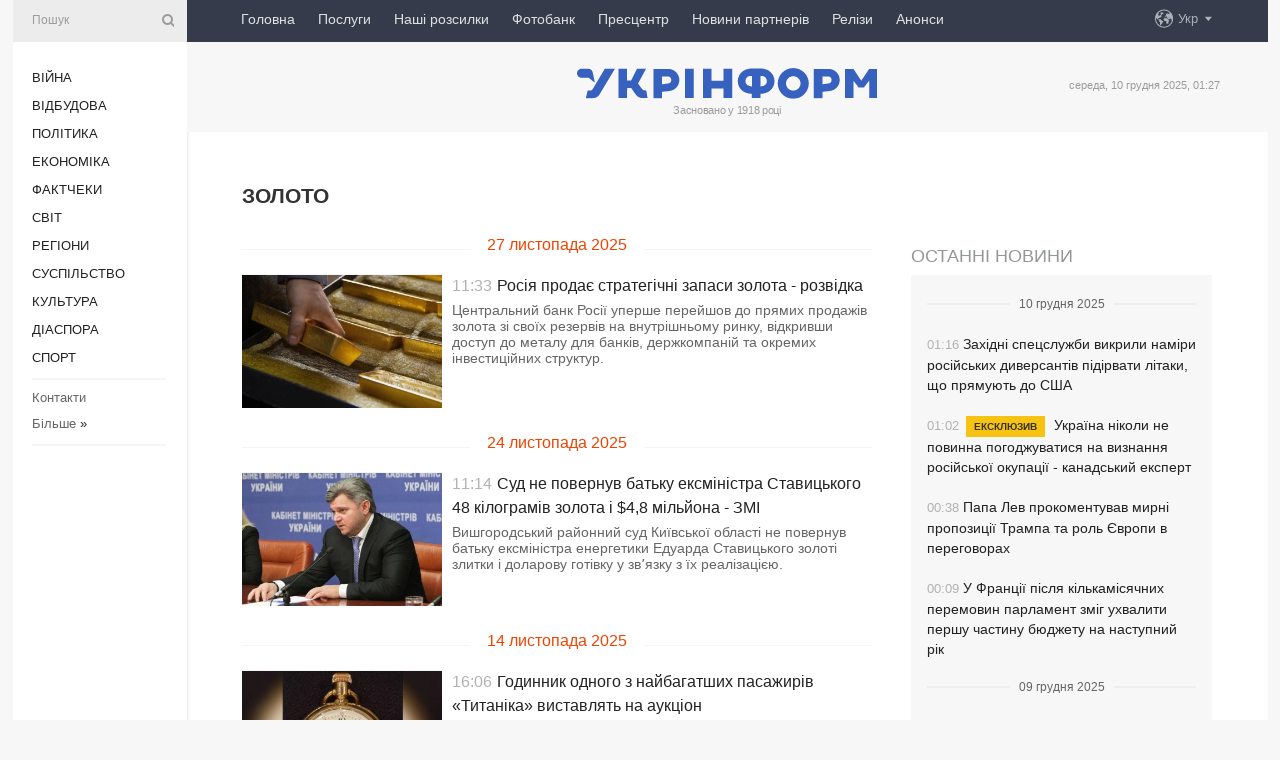

--- FILE ---
content_type: text/html; charset=UTF-8
request_url: https://www.ukrinform.ua/tag-zoloto
body_size: 15271
content:
<!doctype html>
<html lang="uk">
<head>
    <title>Золото</title>
    <meta name="viewport" content="width=device-width, initial-scale=1"/>
    <meta name="description" content=""/>
    <meta name="theme-color" content="#353b4b">
    <meta name="csrf-token" content="yGxj4LrkPTgBSfckXyRUdMeBTEGMWAqnWaMukibp">

        
    <meta property="og:title" content="Золото"/>
    <meta property="og:url" content="https://www.ukrinform.ua/tag-zoloto"/>
    <meta property="og:type" content="article"/>
    <meta property="og:description" content=""/>
    <meta property="og:image" content="https://www.ukrinform.ua/img/img_none.jpg"/>
    <meta property="og:image:width" content="630"/>
    <meta property="og:image:height" content="360"/>
    <meta property="fb:pages" content=""/>
    <meta name="twitter:card" content="summary_large_image"/>
    <meta name="twitter:site" content="@ukrinform"/>
    <meta name="twitter:title" content="Золото"/>
    <meta name="twitter:description" content="">
    <meta name="twitter:creator" content="@ukrinform"/>
    <meta name="twitter:image:src" content="https://www.ukrinform.ua/img/img_none.jpg"/>
    <meta name="twitter:domain" content="https://www.ukrinform.ua"/>
    <meta name="google-site-verification" content="FGbmYpgpRTh8QKBezl6X3OkUgKMHS8L_03VLM4ojn00"/>
    <meta name="yandex-verification" content="9e3226241b67dee1"/>

    <link type="text/css" rel="stylesheet" href="https://www.ukrinform.ua/css/index.css?v.0.1"/>

        
        <link rel="alternate" type="application/rss+xml" title="Укрінформ - актуальні новини України та світу RSS" href="https://www.ukrinform.ua/rss/tag-zoloto"/>
            <link rel="shortcut icon" href="https://www.ukrinform.ua/img/favicon.ico"/>

    <link rel='dns-prefetch' href='//www.google.com'/>
    <link rel='dns-prefetch' href='//www.google-analytics.com'/>
    <link rel='dns-prefetch' href='//pagead2.googlesyndication.com'/>
    <link rel="apple-touch-icon" href="https://www.ukrinform.ua/img/touch-icon-iphone.png">
    <link rel="apple-touch-icon" sizes="76x76" href="https://www.ukrinform.ua/img/touch-icon-ipad.png">
    <link rel="apple-touch-icon" sizes="120x120" href="https://www.ukrinform.ua/img/touch-icon-iphone-retina.png">
    <link rel="apple-touch-icon" sizes="152x152" href="https://www.ukrinform.ua/img/touch-icon-ipad-retina.png">

        <link rel="alternate" href="https://www.ukrinform.ua" hreflang="uk" />
        <link rel="alternate" href="https://www.ukrinform.ru" hreflang="ru" />
        <link rel="alternate" href="https://www.ukrinform.net" hreflang="en" />
        <link rel="alternate" href="https://www.ukrinform.es" hreflang="es" />
        <link rel="alternate" href="https://www.ukrinform.de" hreflang="de" />
        <link rel="alternate" href="https://www.ukrinform.org" hreflang="ch" />
        <link rel="alternate" href="https://www.ukrinform.fr" hreflang="fr" />
        <link rel="alternate" href="https://www.ukrinform.jp" hreflang="ja" />
        <link rel="alternate" href="https://www.ukrinform.pl" hreflang="pl" />
    
                    <script type="application/ld+json">
{
    "@context": "https://schema.org",
    "@type": "WebPage",
    "mainEntityOfPage": {
        "@type": "WebPage",
        "@id": "https://www.ukrinform.ua/tag-zoloto"
    },
    "headline": "Золото",
    "datePublished": "2025-12-10T01:27:57+02:00",
    "dateModified": "2025-12-10T01:27:57+02:00",
    "description": "",
    "publisher": {
        "@type": "Organization",
        "name": "Ukrinform",
        "logo": {
            "@type": "ImageObject",
            "url": "https://www.ukrinform.ua/img/logo_ukr.svg",
            "width": 95,
            "height": 60
        }
    },
    "image": {
        "@type": "ImageObject",
        "url": "https://www.ukrinform.ua/img/img_none.jpg",
        "height": 630,
        "width": 360
    },
    "breadcrumb": {
        "@type": "BreadcrumbList",
        "itemListElement": [
            {
                "@type": "ListItem",
                "position": 1,
                "item": {
                    "@id": "/",
                    "name": "Укрінформ"
                }
            },
            {
                "@type": "ListItem",
                "position": 2,
                "item": {
                    "@id": "https://www.ukrinform.ua/tag-zoloto",
                    "name": "Золото"
                }
            }
        ]
    }
}
</script>
        
    <!-- Google tag (gtag.js) -->
    <script async src="https://www.googletagmanager.com/gtag/js?id=G-514KHEWV54"></script>
    <script>
        window.dataLayer = window.dataLayer || [];
        function gtag(){dataLayer.push(arguments);}
        gtag('js', new Date());
        gtag('config', 'G-514KHEWV54');
    </script>


    
    <style>
        body {
            font-family: Arial, 'Helvetica Neue', Helvetica, sans-serif;
            color: #222222;
        }
        a { text-decoration: none; color: #000; }
    </style>

            <div data-name="common_int">
<!-- ManyChat -->
<script src="//widget.manychat.com/130251917016795.js" async="async">
</script>
<!-- ManyChat --></div>
    </head>

<body class="innerPage">

<div id="wrapper">
    <div class="greyLine">
        <div></div>
    </div>

    <div id="leftMenu" class="siteMenu">

    <form action="/redirect" method="post" target="_blank">
        <div>
            <input type="hidden" name="type" value="search">
            <input type="hidden" name="_token" value="yGxj4LrkPTgBSfckXyRUdMeBTEGMWAqnWaMukibp">
            <input type="text" name="params[query]" placeholder="Пошук" value="" />
            <a href="#"><i class="demo-icon icon-search"></i></a>
        </div>
    </form>

    <nav class="leftMenuBody">
        <ul class="leftMenu">
                            <li><a href="/rubric-ato">Війна</a></li>
                            <li><a href="/rubric-vidbudova">Відбудова</a></li>
                            <li><a href="/rubric-polytics">Політика</a></li>
                            <li><a href="/rubric-economy">Економіка</a></li>
                            <li><a href="/rubric-factcheck">Фактчеки</a></li>
                            <li><a href="/rubric-world">Світ</a></li>
                            <li><a href="/rubric-regions">Регіони</a></li>
                            <li><a href="/rubric-society">Суcпільcтво</a></li>
                            <li><a href="/rubric-culture">Культура</a></li>
                            <li><a href="/rubric-diaspora">Діаcпора</a></li>
                            <li><a href="/rubric-sports">Спорт</a></li>
                    </ul>

        <!-- Submenu begin -->
        <div class="submenu">
            <ul class="greyMenu">
                                <li><a href="/block-podcasts">Подкасти</a></li>
                                <li><a href="/block-publications">Публікації</a></li>
                                <li><a href="/block-interview">Інтерв&#039;ю</a></li>
                                <li><a href="/block-photo">Фото</a></li>
                                <li><a href="/block-video">Відео</a></li>
                                <li><a href="/block-blogs">Блоги</a></li>
                                <li><a href="/block-infographics">Інфографіка</a></li>
                                <li><a href="/block-longreads">Лонгріди</a></li>
                                <li><a href="/block-partner">Новини партнерів</a></li>
                                <li><a href="/block-conferences">Конференції</a></li>
                                <li><a href="/block-docs">Офіційні документи</a></li>
                                <li><a href="/block-releases">Релізи</a></li>
                            </ul>
        </div>
        <!-- Submenu end -->

        <ul class="greyMenu">
            <li><a href="/info/contacts.html">Контакти</a></li>
            <li><a class="moreLink" href="#">Більше</a> &raquo;</li>
        </ul>

        <div class="social-media">
                                            <a href="https://www.instagram.com/ukrinform/" target="_blank" title="Instagram Ukrinform"><i class="fa demo-icon faa-tada animated-hover faa-fast instagram"></i></a>
                                                            <a href="https://www.facebook.com/Ukrinform?fref=ts" target="_blank" title="Facebook Ukrinform"><i class="fa demo-icon faa-tada animated-hover faa-fast facebook"></i></a>
                                                            <a href="https://twitter.com/UKRINFORM" target="_blank" title="Ukrinform Twitter X"><i class="fa demo-icon faa-tada animated-hover faa-fast x-twitter"></i></a>
                                                            <a href="https://telegram.me/ukrinform_news" target="_blank" title="Telegram Ukrinform News"><i class="fa demo-icon faa-tada animated-hover faa-fast telegram"></i></a>
                                                            <a href="https://www.tiktok.com/@ukrinform.official" target="_blank" title="Tiktok Ukrinform"><i class="fa demo-icon faa-tada animated-hover faa-fast tiktok"></i></a>
                                    </div>

    </nav>

</div>

    <div id="container">
        <div id="header">
    <div class="topLine">
        <nav class="topLineBody">
            <a class="mobileButton" href="#"><span></span></a>

            <ul class="language">
                <li>
                    <div>
                        <a href="#">Укр</a>
                    </div>
                    <ul>                             
                            <li>
                                <a href="https://www.ukrinform.ua">Укр</a>
                            </li>
                                                                                                                                     
                            <li>
                                <a href="https://www.ukrinform.net">Eng</a>
                            </li>
                                                                                 
                            <li>
                                <a href="https://www.ukrinform.es">Esp</a>
                            </li>
                                                                                 
                            <li>
                                <a href="https://www.ukrinform.de">Deu</a>
                            </li>
                                                                                                                                     
                            <li>
                                <a href="https://www.ukrinform.fr">Fra</a>
                            </li>
                                                                                 
                            <li>
                                <a href="https://www.ukrinform.jp">日本語</a>
                            </li>
                                                                                 
                            <li>
                                <a href="https://www.ukrinform.pl">Pol</a>
                            </li>
                                                                        </ul>
                </li>
            </ul>

            <ul class="mainMenu">
                                    <li >
                                                <a href="https://www.ukrinform.ua"  data-id="">Головна</a>
                    </li>
                                    <li >
                                                <a href="https://www.ukrinform.ua/info/subscribe.html"  target="_blank"
                            data-id="peredplata">Послуги</a>
                    </li>
                                    <li >
                                                <a href="https://www.ukrinform.ua/info/newsletters.html"  data-id="newsletters">Наші розсилки</a>
                    </li>
                                    <li >
                                                <a href="https://photonew.ukrinform.com"  target="_blank"
                            data-id="fotobank">Фотобанк</a>
                    </li>
                                    <li >
                                                <a href="/block-conferences"  target="_blank"
                            data-id="prescentr">Пресцентр</a>
                    </li>
                                    <li >
                                                <a href="https://www.ukrinform.ua/block-partner"  data-id="partner">Новини партнерів</a>
                    </li>
                                    <li >
                                                <a href="https://www.ukrinform.ua/block-releases"  data-id="releases">Релізи</a>
                    </li>
                                    <li >
                                                <a href="https://eventsnew.ukrinform.com/"  target="_blank"
                            data-id="events">Анонси</a>
                    </li>
                            </ul>
        </nav>

        <nav id="mobileMenu" class="siteMenu">

            <form action="//www.ukrinform.ua/redirect" method="post">
                <!-- js loads content here -->
            </form>

            <div class="leftMenuBody">

                <ul class="leftMenu">
                    <!-- js loads content here -->
                </ul>

                <ul class="greyMenu">
                    <!-- js loads content here -->
                </ul>

                <div class="social">
                    <!-- js loads content here -->
                </div>
            </div>
        </nav>
    </div>

    <div class="logo">

        <a href="/" rel="nofollow">
            <img style="width:300px;" src="/img/logo_ukr.svg" alt=""/>
        </a>

        <span class="slogan">Засновано у 1918 році</span>
        <p>середа, 10 грудня 2025, 01:27</p>

        <div class="mainTopMobileBanner mobileBanner" style="display:none;">
            <div data-name="main_top_mobile">
</div>
        </div>
    </div>
</div>

        

        <div id="content">
            <div class="innerBlock">
                    
                                            <h1>Золото</h1>


<div class="right">
    <div data-name="int_300x250">
<!-- <a href="https://www.ukrinform.ua/info/conferences.html"><img alt="Замовити пресконференцію в Укрінформі" title="Замовити пресконференцію в Укрінформі" height="250" src="https://static.ukrinform.com/photos/2024_01/1706612573-613.jpg?0.3893279971958461" title="" width="300" /></a>
<br> -->

<!-- Revive Adserver Asynchronous JS Tag - Generated with Revive Adserver v6.0.4 -->
<ins data-revive-zoneid="5" data-revive-id="830ebfa7a234590f1bd29c38321571d3"></ins>
<script async src="//adv.ukrinform.com/ukrinform/www/delivery/asyncjs.php"></script></div>

            <aside class="others">
    <h2><a href="block-lastnews">Останні новини</a></h2>

    <div>
        <div class="othersBody">
                                                                                                    <div class="othersDay">
                        <div></div>
                        <p>10 грудня 2025</p>
                    </div>
                
                <div  >

                    <a href="/rubric-world/4067918-zahidni-specsluzbi-vikrili-namiri-rosijskih-diversantiv-pidirvati-litaki-so-pramuut-do-ssa.html"
                       title="10.Dec.2025 Західні спецслужби викрили наміри російських диверсантів підірвати літаки, що прямують до США">
                        <span class="otherTime">01:16</span>
                                                Західні спецслужби викрили наміри російських диверсантів підірвати літаки, що прямують до США
                    </a>
                </div>
                                                            
                <div  >

                    <a href="/rubric-polytics/4067908-ukraina-nikoli-ne-povinna-pogodzuvatisa-na-viznanna-rosijskoi-okupacii-kanadskij-ekspert.html"
                       title="10.Dec.2025 Україна ніколи не повинна погоджуватися на визнання російської окупації - канадський експерт">
                        <span class="otherTime">01:02</span>
                                                    <span class="othersPrefix"> Ексклюзив</span>
                                                Україна ніколи не повинна погоджуватися на визнання російської окупації - канадський експерт
                    </a>
                </div>
                                                            
                <div  >

                    <a href="/rubric-polytics/4067914-papa-lev-prokomentuvav-mirni-propozicii-trampa-ta-rol-evropi-v-peregovorah.html"
                       title="10.Dec.2025 Папа Лев прокоментував мирні пропозиції Трампа та роль Європи в переговорах">
                        <span class="otherTime">00:38</span>
                                                Папа Лев прокоментував мирні пропозиції Трампа та роль Європи в переговорах
                    </a>
                </div>
                                                            
                <div  >

                    <a href="/rubric-world/4067911-u-francii-pisla-kilkamisacnih-peremovin-parlament-zmig-uhvaliti-persu-castinu-budzetu-na-nastupnij-rik.html"
                       title="10.Dec.2025 У Франції після кількамісячних перемовин парламент зміг ухвалити першу частину бюджету на наступний рік">
                        <span class="otherTime">00:09</span>
                                                У Франції після кількамісячних перемовин парламент зміг ухвалити першу частину бюджету на наступний рік
                    </a>
                </div>
                                                                                <div class="othersDay">
                        <div></div>
                        <p>09 грудня 2025</p>
                    </div>
                
                <div  >

                    <a href="/rubric-regions/4067904-za-cas-okupacii-krimu-prokuratura-ark-skeruvala-do-sudu-1136-obvinuvalnih-aktiv-z-akih-vineseno-402-viroki.html"
                       title="09.Dec.2025 За час окупації Криму прокуратура АРК скерувала до суду 1136 обвинувальних актів, з яких винесено 402 вироки">
                        <span class="otherTime">23:54</span>
                                                За час окупації Криму прокуратура АРК скерувала до суду 1136 обвинувальних актів, з яких винесено 402 вироки
                    </a>
                </div>
                                                            
                <div  >

                    <a href="/rubric-polytics/4067905-rosia-ne-demonstrue-pragnenna-do-miru-evrosouz-v-oon.html"
                       title="09.Dec.2025 Росія не демонструє прагнення до миру - Євросоюз в ООН">
                        <span class="otherTime">23:41</span>
                                                Росія не демонструє прагнення до миру - Євросоюз в ООН
                    </a>
                </div>
                                                            
                <div  >

                    <a href="/rubric-regions/4067697-ukraini-u-seredu-prognozuut-vid-2-morozu-do-9-tepla-podekudi-dos-i-mokrij-snig.html"
                       title="09.Dec.2025 Україні у середу прогнозують від 2° морозу до 9° тепла, подекуди дощ і мокрий сніг">
                        <span class="otherTime">23:26</span>
                                                    <span class="othersPrefix"> Погода</span>
                                                Україні у середу прогнозують від 2° морозу до 9° тепла, подекуди дощ і мокрий сніг
                    </a>
                </div>
                                                            
                <div  >

                    <a href="/rubric-world/4067709-lukasenko-zaproponuvav-litvi-rozpocati-peregovori-dla-nalagodzenna-vidnosin.html"
                       title="09.Dec.2025 Лукашенко запропонував Литві розпочати переговори для налагодження відносин">
                        <span class="otherTime">23:04</span>
                                                Лукашенко запропонував Литві розпочати переговори для налагодження відносин
                    </a>
                </div>
                                                            
                <div  class="othersBold"
                      >

                    <a href="/rubric-ato/4067900-na-fronti-164-zitknenna-ponad-cvert-z-nih-na-pokrovskomu-napramku.html"
                       title="09.Dec.2025 На фронті 164 зіткнення, понад чверть з них на Покровському напрямку">
                        <span class="otherTime">22:50</span>
                                                    <span class="othersPrefix"> Дані Генштабу</span>
                                                На фронті 164 зіткнення, понад чверть з них на Покровському напрямку
                    </a>
                </div>
                                                            
                <div  >

                    <a href="/rubric-polytics/4067898-zelenskij-anonsuvav-zustric-klucovih-partneriv-stosovno-mirnogo-planu-vze-cogo-tizna.html"
                       title="09.Dec.2025 Зеленський анонсував зустріч ключових партнерів стосовно мирного плану вже цього тижня">
                        <span class="otherTime">22:43</span>
                                                Зеленський анонсував зустріч ключових партнерів стосовно мирного плану вже цього тижня
                    </a>
                </div>
                                                            
                <div  >

                    <a href="/rubric-regions/4067901-u-cernivcah-predstavili-novogo-kerivnika-patrulnoi-policii-oblasti.html"
                       title="09.Dec.2025 У Чернівцях представили нового керівника патрульної поліції області">
                        <span class="otherTime">22:42</span>
                                                    <span class="othersPrefix"> Фото</span>
                                                У Чернівцях представили нового керівника патрульної поліції області
                    </a>
                </div>
                                                            
                <div  >

                    <a href="/rubric-polytics/4067896-ukraina-pragne-v-nato-ale-nini-ne-mae-dostatnoi-pidtrimki-ta-sil-sob-povernuti-krim-zelenskij.html"
                       title="09.Dec.2025 Україна прагне в НАТО, але нині не має достатньої підтримки та сил, щоб повернути Крим - Зеленський">
                        <span class="otherTime">22:25</span>
                                                Україна прагне в НАТО, але нині не має достатньої підтримки та сил, щоб повернути Крим - Зеленський
                    </a>
                </div>
                                                            
                <div  class="othersBold"
                      >

                    <a href="/rubric-ato/4067893-za-misac-linia-frontu-zmensilasa-na-35-km-sirskij.html"
                       title="09.Dec.2025 За місяць лінія фронту зменшилася на 35 кілометрів - Сирський">
                        <span class="otherTime">22:11</span>
                                                За місяць лінія фронту зменшилася на 35 кілометрів - Сирський
                    </a>
                </div>
                                                            
                <div  >

                    <a href="/rubric-economy/4067892-prezident-akso-es-ne-pogodit-reparacijnij-kredit-bude-insij-format-u-tih-samih-obsagah.html"
                       title="09.Dec.2025 Президент: Якщо ЄС не погодить репараційний кредит - буде інший формат у тих самих обсягах">
                        <span class="otherTime">22:06</span>
                                                Президент: Якщо ЄС не погодить репараційний кредит - буде інший формат у тих самих обсягах
                    </a>
                </div>
                                                            
                <div  >

                    <a href="/rubric-regions/4067830-iz-sesti-gromad-sinelnikivskogo-rajonu-dnipropetrovsini-evakuuvali-vsih-ditej.html"
                       title="09.Dec.2025 Із шести громад Синельниківського району Дніпропетровщини евакуювали всіх дітей">
                        <span class="otherTime">22:05</span>
                                                Із шести громад Синельниківського району Дніпропетровщини евакуювали всіх дітей
                    </a>
                </div>
                            
        </div>

        <div class="more">
            <a href="block-lastnews">Всі новини</a>
            <div></div>
        </div>

    </div>
</aside>
    

    <div class="socialBlockSlide" id="socialBlockSlideId_0">
        <div data-name="int_scroll">
<p style="margin: 0; color: #9c9c9c; font-size: 9px;">реклама</p>
<!-- баннер int_scroll_ukr -->
               
<!--    <a href="https://www.ukrinform.ua/info/subscribe.html"><img alt="Співпраця з Укрінформом" title="Співпраця з Укрінформом" height="300" src="https://static.ukrinform.com/photos/2025_10/1760343927-233.jpeg" title="" width="300" /></a> -->

<!-- Revive Adserver Asynchronous JS Tag - Generated with Revive Adserver v6.0.4 -->
<ins data-revive-zoneid="3" data-revive-id="830ebfa7a234590f1bd29c38321571d3"></ins>
<script async src="//adv.ukrinform.com/ukrinform/www/delivery/asyncjs.php"></script></div>
    </div>
</div>

<div class="otherNews">
    <div class="infinite-scroll">

        
            <section class="restList">
                                      
                                            <div class="restDay">
                            <div></div>
                            <p>27 листопада 2025</p>
                        </div>
                    
                    <article data-id="4063376"  >
                        <figure>
                            <a href="/rubric-economy/4063376-rosia-prodae-strategicni-zapasi-zolota-rozvidka.html">
                                <img src="https://static.ukrinform.com/photos/2025_11/thumb_files/360_240_1764235339-721.jpg" alt=""
                                     title="Росія продає стратегічні запаси золота - розвідка"/>
                            </a>
                            <br>
                        </figure>

                        <section>
                            <time datetime="2025-11-27T11:33:00+02:00">11:33</time>
                            <h2><a href="/rubric-economy/4063376-rosia-prodae-strategicni-zapasi-zolota-rozvidka.html">Росія продає стратегічні запаси золота - розвідка</a></h2>
                            <p>Центральний банк Росії уперше перейшов до прямих продажів золота зі своїх резервів на внутрішньому ринку, відкривши доступ до металу для банків, держкомпаній та окремих інвестиційних структур.</p>
                        </section>
                    </article>

                                                        
                                            <div class="restDay">
                            <div></div>
                            <p>24 листопада 2025</p>
                        </div>
                    
                    <article data-id="4062115"  >
                        <figure>
                            <a href="/rubric-society/4062115-sud-ne-povernuv-batku-eksministra-stavickogo-48-kilogramiv-zolota-i-48-miljona-zmi.html">
                                <img src="https://static.ukrinform.com/photos/2017_03/thumb_files/360_240_1488377562-3298.jpg" alt=""
                                     title="Суд не повернув батьку ексміністра Ставицького 48 кілограмів золота і $4,8 мільйона - ЗМІ"/>
                            </a>
                            <br>
                        </figure>

                        <section>
                            <time datetime="2025-11-24T11:14:00+02:00">11:14</time>
                            <h2><a href="/rubric-society/4062115-sud-ne-povernuv-batku-eksministra-stavickogo-48-kilogramiv-zolota-i-48-miljona-zmi.html">Суд не повернув батьку ексміністра Ставицького 48 кілограмів золота і $4,8 мільйона - ЗМІ</a></h2>
                            <p>Вишгородський районний суд Київської області не повернув батьку ексміністра енергетики Едуарда Ставицького золоті злитки і доларову готівку у звʼязку з їх реалізацією.</p>
                        </section>
                    </article>

                                                        
                                            <div class="restDay">
                            <div></div>
                            <p>14 листопада 2025</p>
                        </div>
                    
                    <article data-id="4058830"  >
                        <figure>
                            <a href="/rubric-world/4058830-godinnik-odnogo-z-najbagatsih-pasaziriv-titanika-vistavlat-na-aukcion.html">
                                <img src="https://static.ukrinform.com/photos/2025_11/thumb_files/360_240_1763128819-406.jpg" alt=""
                                     title="Годинник одного з найбагатших пасажирів «Титаніка» виставлять на аукціон"/>
                            </a>
                            <br>
                        </figure>

                        <section>
                            <time datetime="2025-11-14T16:06:00+02:00">16:06</time>
                            <h2><a href="/rubric-world/4058830-godinnik-odnogo-z-najbagatsih-pasaziriv-titanika-vistavlat-na-aukcion.html">Годинник одного з найбагатших пасажирів «Титаніка» виставлять на аукціон</a></h2>
                            <p>Золотий кишеньковий годинник, знайдений в одного з найбагатших загиблих пасажирів &laquo;Титаніка&raquo;, може бути проданий на аукціоні за 1 млн фунтів (1,3 млн доларів).</p>
                        </section>
                    </article>

                                                        
                                            <div class="restDay">
                            <div></div>
                            <p>11 листопада 2025</p>
                        </div>
                    
                    <article data-id="4057468"  >
                        <figure>
                            <a href="/rubric-economy/4057468-cini-na-zoloto-zrosli-do-najvisogo-rivna-za-majze-tri-tizni.html">
                                <img src="https://static.ukrinform.com/photos/2025_07/thumb_files/360_240_1751956600-805.jpg" alt=""
                                     title="Ціни на золото зросли до найвищого рівня за майже три тижні"/>
                            </a>
                            <br>
                        </figure>

                        <section>
                            <time datetime="2025-11-11T11:51:00+02:00">11:51</time>
                            <h2><a href="/rubric-economy/4057468-cini-na-zoloto-zrosli-do-najvisogo-rivna-za-majze-tri-tizni.html">Ціни на золото зросли до найвищого рівня за майже три тижні</a></h2>
                            <p>Ціни на золото у вівторок продовжили зростати і досягли найвищого рівня за майже три тижні. Цьому сприяло зростання очікувань щодо чергового зниження процентної ставки Федеральною резервною системою США в грудні та ознаки закінчення урядової кризи в США.</p>
                        </section>
                    </article>

                                                        
                                            <div class="restDay">
                            <div></div>
                            <p>06 листопада 2025</p>
                        </div>
                    
                    <article data-id="4055906"  >
                        <figure>
                            <a href="/rubric-economy/4055906-cini-na-zoloto-znovu-zrosli-do-4000-za-unciu-cerez-padinna-dolara-ta-satdaun-u-ssa.html">
                                <img src="https://static.ukrinform.com/photos/2025_07/thumb_files/360_240_1751956600-805.jpg" alt=""
                                     title="Ціни на золото знову зросли до $4000 за унцію через падіння долара та шатдаун у США"/>
                            </a>
                            <br>
                        </figure>

                        <section>
                            <time datetime="2025-11-06T17:40:22+02:00">17:40</time>
                            <h2><a href="/rubric-economy/4055906-cini-na-zoloto-znovu-zrosli-do-4000-za-unciu-cerez-padinna-dolara-ta-satdaun-u-ssa.html">Ціни на золото знову зросли до $4000 за унцію через падіння долара та шатдаун у США</a></h2>
                            <p>У четвер, 6 листопада, ціни на золото піднялися вище 4 тис. дол. за унцію на тлі падіння долара, а тривалий шатдаун США викликав занепокоєння щодо економічних перспектив.</p>
                        </section>
                    </article>

                                                        
                                            <div class="restDay">
                            <div></div>
                            <p>05 листопада 2025</p>
                        </div>
                    
                    <article data-id="4055411"  >
                        <figure>
                            <a href="/rubric-world/4055411-u-tureccini-viavili-pokladi-zolota-na-17-milarda.html">
                                <img src="https://static.ukrinform.com/photos/2025_11/thumb_files/360_240_1762347863-102.jpg" alt=""
                                     title="У Туреччині виявили поклади золота на $1,7 мільярда"/>
                            </a>
                            <br>
                        </figure>

                        <section>
                            <time datetime="2025-11-05T15:20:00+02:00">15:20</time>
                            <h2><a href="/rubric-world/4055411-u-tureccini-viavili-pokladi-zolota-na-17-milarda.html">У Туреччині виявили поклади золота на $1,7 мільярда</a></h2>
                            <p>У турецькій провінції Сівас, що в центральній частині країни, виявили родовище золота потенційним обсягом 424 тисячі унцій (близько 12 т). За поточним курсом це близько 1,7 млрд дол. США.</p>
                        </section>
                    </article>

                                                        
                                            <div class="restDay">
                            <div></div>
                            <p>27 жовтня 2025</p>
                        </div>
                    
                    <article data-id="4052123"  >
                        <figure>
                            <a href="/rubric-economy/4052123-cina-na-zoloto-vpala-nizce-4000.html">
                                <img src="https://static.ukrinform.com/photos/2025_07/thumb_files/360_240_1753092279-265.jpg" alt=""
                                     title="Ціна на золото впала нижче $4000"/>
                            </a>
                            <br>
                        </figure>

                        <section>
                            <time datetime="2025-10-27T18:51:00+02:00">18:51</time>
                            <h2><a href="/rubric-economy/4052123-cina-na-zoloto-vpala-nizce-4000.html">Ціна на золото впала нижче $4000</a></h2>
                            <p>Ціна на золото опустилася нижче 4 000 доларів за унцію, продовживши падіння після найсильнішого обвалу за останні десять років.</p>
                        </section>
                    </article>

                                                        
                                            <div class="restDay">
                            <div></div>
                            <p>17 жовтня 2025</p>
                        </div>
                    
                    <article data-id="4048447"  >
                        <figure>
                            <a href="/rubric-economy/4048447-cini-na-zoloto-pobili-rekord-i-perevisili-poznacku-u-4300.html">
                                <img src="https://static.ukrinform.com/photos/2025_07/thumb_files/360_240_1751956600-805.jpg" alt=""
                                     title="Ціни на золото побили рекорд і перевищили позначку у $4300"/>
                            </a>
                            <br>
                        </figure>

                        <section>
                            <time datetime="2025-10-17T14:20:00+03:00">14:20</time>
                            <h2><a href="/rubric-economy/4048447-cini-na-zoloto-pobili-rekord-i-perevisili-poznacku-u-4300.html">Ціни на золото побили рекорд і перевищили позначку у $4300</a></h2>
                            <p>У п&#39;ятницю золото подорожчало до понад 4300 доларів за унцію, оскільки геополітична та економічна невизначеність, а також зростаючі очікування щодо зниження процентних ставок у США спонукали інвесторів до купівлі цього металу як безпечного активу.</p>
                        </section>
                    </article>

                                                        
                                            <div class="restDay">
                            <div></div>
                            <p>14 жовтня 2025</p>
                        </div>
                    
                    <article data-id="4047079"  >
                        <figure>
                            <a href="/rubric-economy/4047079-vartist-zolota-i-sribla-zrostae-do-rekordnih-rivniv-reuters.html">
                                <img src="https://static.ukrinform.com/photos/2025_10/thumb_files/360_240_1760425788-139.png" alt=""
                                     title="Вартість золота і срібла зростає до рекордних рівнів - Reuters"/>
                            </a>
                            <br>
                        </figure>

                        <section>
                            <time datetime="2025-10-14T10:26:00+03:00">10:26</time>
                            <h2><a href="/rubric-economy/4047079-vartist-zolota-i-sribla-zrostae-do-rekordnih-rivniv-reuters.html">Вартість золота і срібла зростає до рекордних рівнів - Reuters</a></h2>
                            <p>Ціни на дорогоцінні метали - золото й срібло - продовжують оновлювати історичні максимуми на тлі очікувань зниження процентної ставки Федеральною резервною системою США.</p>
                        </section>
                    </article>

                                                        
                                            <div class="restDay">
                            <div></div>
                            <p>13 жовтня 2025</p>
                        </div>
                    
                    <article data-id="4046805"  >
                        <figure>
                            <a href="/rubric-economy/4046805-cini-na-zoloto-ta-sriblo-sagnuli-novih-rekordiv.html">
                                <img src="https://static.ukrinform.com/photos/2025_10/thumb_files/360_240_1760031414-157.png" alt=""
                                     title="Ціни на золото та срібло сягнули нових рекордів"/>
                            </a>
                            <br>
                        </figure>

                        <section>
                            <time datetime="2025-10-13T13:51:00+03:00">13:51</time>
                            <h2><a href="/rubric-economy/4046805-cini-na-zoloto-ta-sriblo-sagnuli-novih-rekordiv.html">Ціни на золото та срібло сягнули нових рекордів</a></h2>
                            <p>У понеділок ціни на золото злетіли до рекордного рівня через зростання попиту на безпечні активи на тлі поновлення торговельного напруження між США і Китаєм та очікувань щодо зниження процентних ставок Федеральною резервною системою США. Срібло також підскочило до історичного максимуму.</p>
                        </section>
                    </article>

                                                        
                                            <div class="restDay">
                            <div></div>
                            <p>08 жовтня 2025</p>
                        </div>
                    
                    <article data-id="4044928"  >
                        <figure>
                            <a href="/rubric-economy/4044928-cina-na-zoloto-v-ssa-vperse-perevisila-4-tisaci-za-unciu.html">
                                <img src="https://static.ukrinform.com/photos/2025_07/thumb_files/360_240_1753092279-265.jpg" alt=""
                                     title="Ціна на золото в США вперше перевищила $4 тисячі за унцію"/>
                            </a>
                            <br>
                        </figure>

                        <section>
                            <time datetime="2025-10-08T00:36:00+03:00">00:36</time>
                            <h2><a href="/rubric-economy/4044928-cina-na-zoloto-v-ssa-vperse-perevisila-4-tisaci-za-unciu.html">Ціна на золото в США вперше перевищила $4 тисячі за унцію</a></h2>
                            <p>Ф&#39;ючерси на золото на біржі в Нью-Йорку в вівторок вперше злетіли вище $4000 за тройську унцію &ndash; на тлі спроб інвесторів знайти &laquo;безпечну гавань&raquo; для зберігання своїх грошей під час урядового &laquo;шатдауну&raquo; в США.</p>
                        </section>
                    </article>

                                                        
                                            <div class="restDay">
                            <div></div>
                            <p>07 жовтня 2025</p>
                        </div>
                    
                    <article data-id="4044877"  >
                        <figure>
                            <a href="/rubric-ato/4044877-bitva-za-ukrainu-den-tisaca-trista-dvadcat-drugij.html">
                                <img src="https://static.ukrinform.com/photos/2025_10/thumb_files/360_240_1759770042-651.jpg" alt=""
                                     title="Битва за Україну. День тисяча триста двадцять другий"/>
                            </a>
                            <br>
                        </figure>

                        <section>
                            <time datetime="2025-10-07T19:25:00+03:00">19:25</time>
                            <h2><a href="/rubric-ato/4044877-bitva-za-ukrainu-den-tisaca-trista-dvadcat-drugij.html">Битва за Україну. День тисяча триста двадцять другий</a></h2>
                            <p>Україна тестує мініракету, що знищує дрони &laquo;хмарою&raquo; кульок. Українські безпілотники атакували НПЗ у Тюмені за дві тисячі кілометрів від кордону</p>
                        </section>
                    </article>

                                                        
                    
                    <article data-id="4044579"  >
                        <figure>
                            <a href="/rubric-economy/4044579-cini-na-zoloto-nablizilisa-do-rekordnih-4000-za-unciu.html">
                                <img src="https://static.ukrinform.com/photos/2025_07/thumb_files/360_240_1751956600-805.jpg" alt=""
                                     title="Ціни на золото наблизилися до рекордних $4000 за унцію"/>
                            </a>
                            <br>
                        </figure>

                        <section>
                            <time datetime="2025-10-07T09:15:00+03:00">09:15</time>
                            <h2><a href="/rubric-economy/4044579-cini-na-zoloto-nablizilisa-do-rekordnih-4000-za-unciu.html">Ціни на золото наблизилися до рекордних $4000 за унцію</a></h2>
                            <p>Ціни на золото наблизилися до рекордних показників у чотири тисячі доларів США за унцію.</p>
                        </section>
                    </article>

                                                        
                                            <div class="restDay">
                            <div></div>
                            <p>29 вересня 2025</p>
                        </div>
                    
                    <article data-id="4041893"  >
                        <figure>
                            <a href="/rubric-economy/4041893-cina-zolota-pobila-istoricnij-maksimum-3800-za-unciu.html">
                                <img src="https://static.ukrinform.com/photos/2025_07/thumb_files/360_240_1751956600-805.jpg" alt=""
                                     title="Ціна золота побила історичний максимум - $3800 за унцію"/>
                            </a>
                            <br>
                        </figure>

                        <section>
                            <time datetime="2025-09-29T21:32:00+03:00">21:32</time>
                            <h2><a href="/rubric-economy/4041893-cina-zolota-pobila-istoricnij-maksimum-3800-za-unciu.html">Ціна золота побила історичний максимум - $3800 за унцію</a></h2>
                            <p>У понеділок, 29 вересня, ціни на золото вперше перевищили позначку 3800 доларів США за унцію.</p>
                        </section>
                    </article>

                                                        
                                            <div class="restDay">
                            <div></div>
                            <p>24 вересня 2025</p>
                        </div>
                    
                    <article data-id="4040006"  >
                        <figure>
                            <a href="/rubric-world/4040006-u-evropi-vikrili-merezu-vidmivanna-grosej-cerez-torgivlu-zolotom-vilucili-100-kilogramiv-zlivkiv.html">
                                <img src="https://static.ukrinform.com/photos/2025_09/thumb_files/360_240_1758717895-249.png" alt=""
                                     title="У Європі викрили мережу відмивання грошей через торгівлю золотом - вилучили 100 кілограмів зливків"/>
                            </a>
                            <br>
                        </figure>

                        <section>
                            <time datetime="2025-09-24T16:08:01+03:00">16:08</time>
                            <h2><a href="/rubric-world/4040006-u-evropi-vikrili-merezu-vidmivanna-grosej-cerez-torgivlu-zolotom-vilucili-100-kilogramiv-zlivkiv.html">У Європі викрили мережу відмивання грошей через торгівлю золотом - вилучили 100 кілограмів зливків</a></h2>
                            <p>Правоохоронці Франції та Італії за підтримки Євроюсту та Європолу викрили дві пов&rsquo;язані злочинні групи, які займалися наркоторгівлею та відмиванням грошей через торгівлю золотими зливками.</p>
                        </section>
                    </article>

                                                        
                                            <div class="restDay">
                            <div></div>
                            <p>22 вересня 2025</p>
                        </div>
                    
                    <article data-id="4039274"  >
                        <figure>
                            <a href="/rubric-world/4039274-rosiani-masovo-skupovuut-zoloto-tomu-kreml-planue-zaprovaditi-limit-na-vivezenna-rozvidka.html">
                                <img src="https://static.ukrinform.com/photos/2025_07/thumb_files/360_240_1753092279-265.jpg" alt=""
                                     title="Росіяни масово скуповують золото, тому Кремль планує запровадити ліміт на вивезення - розвідка"/>
                            </a>
                            <br>
                        </figure>

                        <section>
                            <time datetime="2025-09-22T22:53:00+03:00">22:53</time>
                            <h2><a href="/rubric-world/4039274-rosiani-masovo-skupovuut-zoloto-tomu-kreml-planue-zaprovaditi-limit-na-vivezenna-rozvidka.html">Росіяни масово скуповують золото, тому Кремль планує запровадити ліміт на вивезення - розвідка</a></h2>
                            <p>У Російській Федерації у зв&#39;язку з різким зростанням закупівлі золота запровадять обмеження на вивезення, щоб запобігти відтоку капіталу з країни.</p>
                        </section>
                    </article>

                                                        
                                            <div class="restDay">
                            <div></div>
                            <p>02 вересня 2025</p>
                        </div>
                    
                    <article data-id="4032012"  >
                        <figure>
                            <a href="/rubric-economy/4032012-cini-na-zoloto-j-sriblo-onovili-rekordi.html">
                                <img src="https://static.ukrinform.com/photos/2025_07/thumb_files/360_240_1751956600-805.jpg" alt=""
                                     title="Ціни на золото й срібло оновили рекорди"/>
                            </a>
                            <br>
                        </figure>

                        <section>
                            <time datetime="2025-09-02T13:15:00+03:00">13:15</time>
                            <h2><a href="/rubric-economy/4032012-cini-na-zoloto-j-sriblo-onovili-rekordi.html">Ціни на золото й срібло оновили рекорди</a></h2>
                            <p>Ціни на золото перевищили у вівторок, 2 вересня, позначку у 3 500 дол. за унцію, оновивши свій рекорд.</p>
                        </section>
                    </article>

                                                        
                                            <div class="restDay">
                            <div></div>
                            <p>25 серпня 2025</p>
                        </div>
                    
                    <article data-id="4029167"  >
                        <figure>
                            <a href="/rubric-sports/4029167-ukraina-zdobula-zoloto-cs-z-hudoznoi-gimnastiki-u-grupovih-vpravah.html">
                                <img src="https://static.ukrinform.com/photos/2025_08/thumb_files/360_240_1756075374-442.png" alt=""
                                     title="Україна здобула «золото» ЧС з художньої гімнастики у групових вправах"/>
                            </a>
                            <br>
                        </figure>

                        <section>
                            <time datetime="2025-08-25T01:40:00+03:00">01:40</time>
                            <h2><a href="/rubric-sports/4029167-ukraina-zdobula-zoloto-cs-z-hudoznoi-gimnastiki-u-grupovih-vpravah.html">Україна здобула «золото» ЧС з художньої гімнастики у групових вправах</a></h2>
                            <p>Збірна України в Ріо-де-Жанейро здобула перше &quot;золото&quot; чемпіонату світу з художньої гімнастики у групових вправах.</p>
                        </section>
                    </article>

                                                        
                                            <div class="restDay">
                            <div></div>
                            <p>31 липня 2025</p>
                        </div>
                    
                    <article data-id="4020639"  >
                        <figure>
                            <a href="/rubric-economy/4020639-svitovij-popit-na-zoloto-za-rik-zris-na-3-cerez-zbilsenna-investicij-u-metal.html">
                                <img src="https://static.ukrinform.com/photos/2025_07/thumb_files/360_240_1753092279-265.jpg" alt=""
                                     title="Світовий попит на золото за рік зріс на 3% через збільшення інвестицій у метал"/>
                            </a>
                            <br>
                        </figure>

                        <section>
                            <time datetime="2025-07-31T10:00:00+03:00">10:00</time>
                            <h2><a href="/rubric-economy/4020639-svitovij-popit-na-zoloto-za-rik-zris-na-3-cerez-zbilsenna-investicij-u-metal.html">Світовий попит на золото за рік зріс на 3% через збільшення інвестицій у метал</a></h2>
                            <p>Всесвітня золота рада (WGC) заявила, що світовий попит на золото, включно з позабіржовою торгівлею, у порівнянні з другим кварталом минулого року зріс на 3% і становив 1 248,8 метричних тонн.</p>
                        </section>
                    </article>

                                                        
                                            <div class="restDay">
                            <div></div>
                            <p>21 липня 2025</p>
                        </div>
                    
                    <article data-id="4017200"  >
                        <figure>
                            <a href="/rubric-world/4017200-prodazi-rosijskih-dorogocinnih-metaliv-do-kitau-sagnuli-1-milarda-bloomberg.html">
                                <img src="https://static.ukrinform.com/photos/2025_07/thumb_files/360_240_1753092279-265.jpg" alt=""
                                     title="Продажі російських дорогоцінних металів до Китаю сягнули $1 мільярда - Bloomberg"/>
                            </a>
                            <br>
                        </figure>

                        <section>
                            <time datetime="2025-07-21T13:08:00+03:00">13:08</time>
                            <h2><a href="/rubric-world/4017200-prodazi-rosijskih-dorogocinnih-metaliv-do-kitau-sagnuli-1-milarda-bloomberg.html">Продажі російських дорогоцінних металів до Китаю сягнули $1 мільярда - Bloomberg</a></h2>
                            <p>Російський експорт дорогоцінних металів до Китаю майже подвоївся у першому півріччі цього року, оскільки рекордні ціни на золото сприяли підвищенню доходів.</p>
                        </section>
                    </article>

                                                        
                                            <div class="restDay">
                            <div></div>
                            <p>08 липня 2025</p>
                        </div>
                    
                    <article data-id="4012649"  >
                        <figure>
                            <a href="/rubric-world/4012649-u-meksici-zlocinci-vikrali-33-tonni-zolotogo-i-sribnogo-koncentratu-na-miljoni-dolariv.html">
                                <img src="https://static.ukrinform.com/photos/2025_07/thumb_files/360_240_1751956600-805.jpg" alt=""
                                     title="У Мексиці злочинці викрали 33 тонни золотого і срібного концентрату на мільйони доларів"/>
                            </a>
                            <br>
                        </figure>

                        <section>
                            <time datetime="2025-07-08T09:47:00+03:00">09:47</time>
                            <h2><a href="/rubric-world/4012649-u-meksici-zlocinci-vikrali-33-tonni-zolotogo-i-sribnogo-koncentratu-na-miljoni-dolariv.html">У Мексиці злочинці викрали 33 тонни золотого і срібного концентрату на мільйони доларів</a></h2>
                            <p>У Мексиці озброєні злочинці пограбували вантажівку компанії Grupo Minero Bacis, що перевозила 33 тонни золотого та срібного концентрату вартістю мільйони доларів.</p>
                        </section>
                    </article>

                                                        
                                            <div class="restDay">
                            <div></div>
                            <p>09 червня 2025</p>
                        </div>
                    
                    <article data-id="4002400"  >
                        <figure>
                            <a href="/rubric-economy/4002400-cina-na-zoloto-zrostae-naperedodni-torgovelnih-peregovoriv-ssa-z-kitaem.html">
                                <img src="https://static.ukrinform.com/photos/2020_03/thumb_files/360_240_1584118850-363.jpg" alt=""
                                     title="Ціна на золото зростає напередодні торговельних переговорів США з Китаєм"/>
                            </a>
                            <br>
                        </figure>

                        <section>
                            <time datetime="2025-06-09T16:06:00+03:00">16:06</time>
                            <h2><a href="/rubric-economy/4002400-cina-na-zoloto-zrostae-naperedodni-torgovelnih-peregovoriv-ssa-z-kitaem.html">Ціна на золото зростає напередодні торговельних переговорів США з Китаєм</a></h2>
                            <p>Ціни на золото зросли в понеділок на тлі ослаблення долара США напередодні торговельних переговорів між Сполученими Штатами й Китаєм, в той час як платина продовжила зростання шосту сесію поспіль, досягнувши чотирирічного максимуму.</p>
                        </section>
                    </article>

                                                        
                                            <div class="restDay">
                            <div></div>
                            <p>26 травня 2025</p>
                        </div>
                    
                    <article data-id="3997214"  >
                        <figure>
                            <a href="/rubric-economy/3997214-cini-na-zoloto-vidreaguvali-na-risenna-trampa-vidklasti-vvedenna-mit-dla-es.html">
                                <img src="https://static.ukrinform.com/photos/2018_09/thumb_files/360_240_1537789065-1974.jpg" alt=""
                                     title="Ціни на золото відреагували на рішення Трампа відкласти введення мит для ЄС"/>
                            </a>
                            <br>
                        </figure>

                        <section>
                            <time datetime="2025-05-26T15:17:48+03:00">15:17</time>
                            <h2><a href="/rubric-economy/3997214-cini-na-zoloto-vidreaguvali-na-risenna-trampa-vidklasti-vvedenna-mit-dla-es.html">Ціни на золото відреагували на рішення Трампа відкласти введення мит для ЄС</a></h2>
                            <p>Ціни на золото впали в понеділок після того, як президент США Дональд Трамп відтермінував до липня рішення ввести 50-відсоткові тарифи на товари з Європейського Союзу, що знизило попит на цей актив-притулок.</p>
                        </section>
                    </article>

                                                        
                                            <div class="restDay">
                            <div></div>
                            <p>21 травня 2025</p>
                        </div>
                    
                    <article data-id="3995488"  >
                        <figure>
                            <a href="/rubric-economy/3995488-cini-na-zoloto-pidskocili-do-tiznevogo-maksimumu-na-tli-oslablenna-dolara.html">
                                <img src="https://static.ukrinform.com/photos/2018_09/thumb_files/360_240_1537789065-1974.jpg" alt=""
                                     title="Ціни на золото підскочили до тижневого максимуму на тлі ослаблення долара"/>
                            </a>
                            <br>
                        </figure>

                        <section>
                            <time datetime="2025-05-21T17:09:00+03:00">17:09</time>
                            <h2><a href="/rubric-economy/3995488-cini-na-zoloto-pidskocili-do-tiznevogo-maksimumu-na-tli-oslablenna-dolara.html">Ціни на золото підскочили до тижневого максимуму на тлі ослаблення долара</a></h2>
                            <p>У середу ціни на золото зросли до найвищого рівня більш ніж за тиждень на тлі ослаблення долара, оскільки президент США Дональд Трамп не зміг переконати республіканців підтримати його податковий законопроєкт.</p>
                        </section>
                    </article>

                                                        
                                            <div class="restDay">
                            <div></div>
                            <p>20 травня 2025</p>
                        </div>
                    
                    <article data-id="3995189"  >
                        <figure>
                            <a href="/rubric-economy/3995189-kitaj-rekordno-zbilsiv-import-zolota-popri-visoki-cini.html">
                                <img src="https://static.ukrinform.com/photos/2018_09/thumb_files/360_240_1537789065-1974.jpg" alt=""
                                     title="Китай рекордно збільшив імпорт золота попри високі ціни"/>
                            </a>
                            <br>
                        </figure>

                        <section>
                            <time datetime="2025-05-20T21:38:08+03:00">21:38</time>
                            <h2><a href="/rubric-economy/3995189-kitaj-rekordno-zbilsiv-import-zolota-popri-visoki-cini.html">Китай рекордно збільшив імпорт золота попри високі ціни</a></h2>
                            <p>У квітні Китай імпортував рекордний обсяг золота за 11 місяців, незважаючи на ріст цін.</p>
                        </section>
                    </article>

                                                        
                                            <div class="restDay">
                            <div></div>
                            <p>30 квітня 2025</p>
                        </div>
                    
                    <article data-id="3987821"  >
                        <figure>
                            <a href="/rubric-economy/3987821-zoloto-desevsae-na-tli-zrostanna-dolara-j-oslablenna-torgovelnoi-naprugi-miz-ssa-ta-kitaem.html">
                                <img src="https://static.ukrinform.com/photos/2018_09/thumb_files/360_240_1537789065-1974.jpg" alt=""
                                     title="Золото дешевшає на тлі зростання долара й ослаблення торговельної напруги між США та Китаєм"/>
                            </a>
                            <br>
                        </figure>

                        <section>
                            <time datetime="2025-04-30T17:54:31+03:00">17:54</time>
                            <h2><a href="/rubric-economy/3987821-zoloto-desevsae-na-tli-zrostanna-dolara-j-oslablenna-torgovelnoi-naprugi-miz-ssa-ta-kitaem.html">Золото дешевшає на тлі зростання долара й ослаблення торговельної напруги між США та Китаєм</a></h2>
                            <p>Ціни на золото почали падати в середу, 30 квітня, на що вплинуло зміцнення долара та ознаки деескалації торгової напруженості між США і Китаєм.</p>
                        </section>
                    </article>

                                                        
                                            <div class="restDay">
                            <div></div>
                            <p>22 квітня 2025</p>
                        </div>
                    
                    <article data-id="3984630"  >
                        <figure>
                            <a href="/rubric-economy/3984630-cini-na-zoloto-vperse-peretnuli-poznacku-u-3-500-dolariv-za-unciu.html">
                                <img src="https://static.ukrinform.com/photos/2020_03/thumb_files/360_240_1584118850-363.jpg" alt=""
                                     title="Ціни на золото вперше перетнули позначку у 3 500 доларів за унцію"/>
                            </a>
                            <br>
                        </figure>

                        <section>
                            <time datetime="2025-04-22T11:15:00+03:00">11:15</time>
                            <h2><a href="/rubric-economy/3984630-cini-na-zoloto-vperse-peretnuli-poznacku-u-3-500-dolariv-za-unciu.html">Ціни на золото вперше перетнули позначку у 3 500 доларів за унцію</a></h2>
                            <p>У вівторок вранці, 22 квітня, ціни на золото вперше в історії перетнули позначку у 3 500 доларів за унцію.</p>
                        </section>
                    </article>

                                                        
                                            <div class="restDay">
                            <div></div>
                            <p>17 квітня 2025</p>
                        </div>
                    
                    <article data-id="3983337"  >
                        <figure>
                            <a href="/rubric-economy/3983337-rekordne-zrostanna-cin-na-zoloto-prizupinilosa-naperedodni-vihidnih.html">
                                <img src="https://static.ukrinform.com/photos/2020_03/thumb_files/360_240_1584118850-363.jpg" alt=""
                                     title="Рекордне зростання цін на золото призупинилося напередодні вихідних"/>
                            </a>
                            <br>
                        </figure>

                        <section>
                            <time datetime="2025-04-17T21:47:00+03:00">21:47</time>
                            <h2><a href="/rubric-economy/3983337-rekordne-zrostanna-cin-na-zoloto-prizupinilosa-naperedodni-vihidnih.html">Рекордне зростання цін на золото призупинилося напередодні вихідних</a></h2>
                            <p>Ціни на золото в четвер упали більш ніж на 1% після різкого зростання в попередні тижні, оскільки інвестори зафіксували прибуток напередодні вихідних.</p>
                        </section>
                    </article>

                                                        
                                            <div class="restDay">
                            <div></div>
                            <p>10 квітня 2025</p>
                        </div>
                    
                    <article data-id="3980529"  >
                        <figure>
                            <a href="/rubric-economy/3980529-cini-na-zoloto-zrosli-na-ponad-1-na-tli-torgovoi-vijni-miz-ssa-i-kitaem.html">
                                <img src="https://static.ukrinform.com/photos/2018_09/thumb_files/360_240_1537789065-1974.jpg" alt=""
                                     title="Ціни на золото зросли на понад 1% на тлі торгової війни між США і Китаєм"/>
                            </a>
                            <br>
                        </figure>

                        <section>
                            <time datetime="2025-04-10T12:54:17+03:00">12:54</time>
                            <h2><a href="/rubric-economy/3980529-cini-na-zoloto-zrosli-na-ponad-1-na-tli-torgovoi-vijni-miz-ssa-i-kitaem.html">Ціни на золото зросли на понад 1% на тлі торгової війни між США і Китаєм</a></h2>
                            <p>Золото подорожчало на більш ніж 1% у четвер, 10 квітня, оскільки попит серед інвесторів на зливки зріс на тлі підвищення митних тарифів з боку США для Китаю, який є найбільшим споживачем металів.</p>
                        </section>
                    </article>

                                                        
                                            <div class="restDay">
                            <div></div>
                            <p>08 квітня 2025</p>
                        </div>
                    
                    <article data-id="3979910"  >
                        <figure>
                            <a href="/rubric-society/3979910-batko-eksministra-stavickogo-hoce-povernuti-48-kilogramiv-zolota-pisla-zakritta-spravi-mezigira-zmi.html">
                                <img src="https://static.ukrinform.com/photos/2015_11/thumb_files/360_240_1448044025-5803.jpg" alt=""
                                     title="Батько ексміністра Ставицького хоче повернути 48 кілограмів золота після закриття справи «Межигірʼя» - ЗМІ"/>
                            </a>
                            <br>
                        </figure>

                        <section>
                            <time datetime="2025-04-08T19:28:00+03:00">19:28</time>
                            <h2><a href="/rubric-society/3979910-batko-eksministra-stavickogo-hoce-povernuti-48-kilogramiv-zolota-pisla-zakritta-spravi-mezigira-zmi.html">Батько ексміністра Ставицького хоче повернути 48 кілограмів золота після закриття справи «Межигірʼя» - ЗМІ</a></h2>
                            <p>Батько колишнього міністра енергетики України Едуарда Ставицького Анатолій Ставицький після закриття кримінальної справи &laquo;Межигірʼя&raquo; намагається повернути собі 48 кг золота.</p>
                        </section>
                    </article>

                                                </section>

            <div data-name="inscroll_content">
</div>

            
            <nav>
        <ul class="pagination">
            
                            <li class="page-item disabled" aria-disabled="true" aria-label="pagination.previous">
                    <span class="page-link" aria-hidden="true">&lsaquo;</span>
                </li>
            
            
                            
                
                
                                                                                        <li class="page-item active" aria-current="page"><span class="page-link">1</span></li>
                                                                                                <li class="page-item"><a class="page-link" href="https://www.ukrinform.ua/tag-zoloto?page=2">2</a></li>
                                                                                                <li class="page-item"><a class="page-link" href="https://www.ukrinform.ua/tag-zoloto?page=3">3</a></li>
                                                                                                <li class="page-item"><a class="page-link" href="https://www.ukrinform.ua/tag-zoloto?page=4">4</a></li>
                                                                        
            
                            <li class="page-item">
                    <a class="page-link" href="https://www.ukrinform.ua/tag-zoloto?page=2" rel="next" aria-label="pagination.next">&rsaquo;</a>
                </li>
                    </ul>
    </nav>

            
        
    </div>
</div>
                                    </div>


            
            <footer id="footer">

    <div class="footerMenu">
        <div>
            <p>Рубрики</p>
            <ul>
                <!-- js loads content here -->
            </ul>
        </div>

        <div>
            <p>Агентство</p>
            <ul>
                                    <li><a href="/info/about_agency.html"> Про нас </a></li>
                                    <li><a href="/info/contacts.html"> Контакти </a></li>
                                    <li><a href="/info/subscribe.html"> Передплата </a></li>
                                    <li><a href="/info/services.html"> Послуги </a></li>
                                    <li><a href="/info/reg_rules.html"> Правила користування </a></li>
                                    <li><a href="/info/tenders.html"> Тендери </a></li>
                                    <li><a href="/info/zapkor.html"> Запобігання та протидія корупції </a></li>
                                    <li><a href="/info/policy.html"> Політика конфіденційності та захисту персональних даних  </a></li>
                                    <li><a href="/info/code.html"> РЕДАКЦІЙНИЙ КОДЕКС </a></li>
                                    <li><a href="/info/newsletters.html"> Розсилки </a></li>
                            </ul>
        </div>
    </div>

    <ul class="footerCarte">
    </ul>

    <p>При цитуванні і використанні будь-яких матеріалів в Інтернеті відкриті для пошукових систем гіперпосилання не нижче першого абзацу на «ukrinform.ua» — обов’язкові, крім того, цитування перекладів матеріалів іноземних ЗМІ можливе лише за умови гіперпосилання на сайт ukrinform.ua та на сайт іноземного ЗМІ. Цитування і використання матеріалів у офлайн-медіа, мобільних додатках, SmartTV можливе лише з письмової згоди &quot;ukrinform.ua&quot;. Матеріали з позначкою «Реклама» або з дисклеймером: “Матеріал розміщено згідно з частиною 3 статті 9 Закону України “Про рекламу” № 270/96-ВР від 03.07.1996 та Закону України “Про медіа” № 2849-IX від 31.03.2023 та на підставі Договору/рахунка.</p>
    <p>Cуб&#039;єкт у сфері онлайн-медіа; ідентифікатор медіа - R40-01421.</p>
    <p>© 2015-2025 Укрінформ. Усі права застережені.</p>
    <p></p>

    <div class="footersocial">
        <div class="social-media-footer">
                            <a href="https://www.instagram.com/ukrinform/" target="_blank" title="Instagram Ukrinform"><i class="fa demo-icon faa-tada animated-hover faa-fast social-instagram"></i></a>
                            <a href="https://www.facebook.com/Ukrinform?fref=ts" target="_blank" title="Facebook Ukrinform"><i class="fa demo-icon faa-tada animated-hover faa-fast social-facebook"></i></a>
                            <a href="https://twitter.com/UKRINFORM" target="_blank" title="Ukrinform Twitter X"><i class="fa demo-icon faa-tada animated-hover faa-fast social-x-twitter"></i></a>
                            <a href="https://telegram.me/ukrinform_news" target="_blank" title="Telegram Ukrinform News"><i class="fa demo-icon faa-tada animated-hover faa-fast social-telegram"></i></a>
                            <a href="https://www.tiktok.com/@ukrinform.official" target="_blank" title="Tiktok Ukrinform"><i class="fa demo-icon faa-tada animated-hover faa-fast social-tiktok"></i></a>
                    </div>
    </div>



</footer>

<div class="sliderButton"></div>
<div class="sliderBack"></div>

<a class="extendedLink" href="#extended"></a>

<div id="extended">
    <form name="extended_search" action="//www.ukrinform.ua/redirect" method="post">
        <div class="searchDiv">
            <input type="hidden" name="type" value="search"/>
            <input type="hidden" name="_token" value="yGxj4LrkPTgBSfckXyRUdMeBTEGMWAqnWaMukibp">
            <input type="hidden" name="params[date_beg]" value="" id="search_date_beg"/>
            <input type="hidden" name="params[date_end]" value="" id="search_date_end"/>
            <input type="submit" value=""/>
            <input type="text" name="params[query]" placeholder="Пошук" id="extendedSearchField"/>
        </div>

        <a class="extendedAncor" href="#"><span class="extendedOpen">Розширений пошук</span><span
                    class="extendedClose">Приховати розширений пошук</span></a>

        <div class="calendarBlock">

            <div class="rubrics">
                <select name="params[rubric_id]">
                    <option value="0">Всi рубрики</option>

                                            <option value="24">Війна</option>
                                            <option value="32">Відбудова</option>
                                            <option value="13">Політика</option>
                                            <option value="7">Економіка</option>
                                            <option value="33">Фактчеки</option>
                                            <option value="23">Світ</option>
                                            <option value="16">Регіони</option>
                                            <option value="18">Суcпільcтво</option>
                                            <option value="3">Культура</option>
                                            <option value="5">Діаcпора</option>
                                            <option value="19">Спорт</option>
                                    </select>
            </div>

            <div class="select_date_wrap">

                <div class="select_title">За період:</div>

                <div class="date start_date">
                    <div></div>
                    <input type="text" id="search_dp_from" name="from" value="">
                </div>

                <div class="dash"> -</div>

                <div class="date end_date">
                    <div></div>
                    <input type="text" id="search_dp_to" name="to" value="10.12.2025">
                </div>
            </div>

        </div>
    </form>
</div>
            <div id="some-element"></div>
        </div>
    </div>

<script src="/js/set.js"></script>
    <script charset="UTF-8" src="//sinoptik.ua/informers_js.php?title=4&amp;wind=3&amp;cities=303010783&amp;lang=ua"></script>
    

</body>
</html>


--- FILE ---
content_type: image/svg+xml
request_url: https://www.ukrinform.ua/img/lang-arrow.svg
body_size: 219
content:
<?xml version="1.0" encoding="utf-8"?>
<!-- Generator: Adobe Illustrator 17.0.0, SVG Export Plug-In . SVG Version: 6.00 Build 0)  -->
<!DOCTYPE svg PUBLIC "-//W3C//DTD SVG 1.1//EN" "http://www.w3.org/Graphics/SVG/1.1/DTD/svg11.dtd">
<svg version="1.1" id="Layer_1" xmlns="http://www.w3.org/2000/svg" xmlns:xlink="http://www.w3.org/1999/xlink" x="0px" y="0px"
	 width="240px" height="240px" viewBox="0 0 240 240" enable-background="new 0 0 240 240" xml:space="preserve">
<path fill="#FFFFFF" enable-background="new    " d="M119.904,121.333l-1.73-2.145h3.491L119.904,121.333z"/>
</svg>
